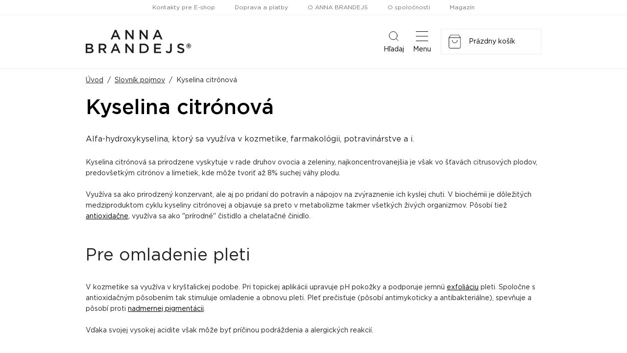

--- FILE ---
content_type: text/html
request_url: https://www.annabrandejs.sk/slovnik-pojmov/kyselina-citronova-a2540
body_size: 76704
content:
<!DOCTYPE html>
<html lang="sk">
  <head>
    <script>
        window.dataLayer = window.dataLayer || [];
        function gtag(){dataLayer.push(arguments);}

        gtag('consent', 'default', {
          ad_storage: 'denied',
          analytics_storage: 'denied',
          functionality_storage: 'denied',
          personalization_storage: 'denied',
          security_storage: 'denied',
          ad_user_data: 'denied',
          ad_personalization: 'denied',
        });
      </script>
    
    <meta charset="utf-8">
    <meta name="viewport" content="width=device-width">
        
    <title data-react-helmet="true">Kyselina citrónová</title>
    

    <link rel="preconnect" href="https://fonts.googleapis.com" />
    <link rel="preconnect" href="https://fonts.gstatic.com" crossOrigin="" />
    <link rel="preload" href="https://fonts.googleapis.com/css2?family=Roboto:ital,wght@0,400;0,700;1,400;1,700&display=swap" as="style" onLoad="this.onload=null;this.rel='stylesheet'" />
    <noscript><link rel="stylesheet" href="https://fonts.googleapis.com/css2?family=Roboto:ital,wght@0,400;0,700;1,400;1,700&display=swap" /></noscript>
    <style>body { opacity: 0 }</style><link rel="preload" href="/client/css/main.ede19e9fd4c75430840d.css" as="style" onload="this.onload=null;this.rel='stylesheet'"><noscript><link rel="stylesheet" href="/client/css/main.ede19e9fd4c75430840d.css"></noscript><link rel="preload" href="/client/css/490.d8a5aaf0cd3e83ba82d1.css" as="style" onload="this.onload=null;this.rel='stylesheet'"><noscript><link rel="stylesheet" href="/client/css/490.d8a5aaf0cd3e83ba82d1.css"></noscript>

    <meta data-react-helmet="true" property="og:image" content="https://www.annabrandejs.sk/client/images/1be6c1a40978db4f1d8b.png"/>
    
    <link rel="shortcut icon" href="/client/favicon/favicon.ico">
  </head>
  <body>
    
    <noscript>
      <div class="no-script">POZOR! Tato stránka pro správné fungování vyžaduje zapnutý javascript v prohlížeči.</div>
    </noscript>
    <div id="app-root"><div class="webheader"><div class="webheader-mobile-menu" tabindex="0" role="button" aria-pressed="false"><nav class="webheader-mobile-menu__box"><div class="webheader-mobile-menu__head"><div class="webheader-mobile-menu__head-title">Menu</div><button type="button" class="webheader-mobile-menu__btn-close"><img src="/client/images/5996903d6f8fc543b95c.svg" alt=""/></button></div><div class="webheader-mobile-menu__main"><div class="webheader-mobile-menu__featured"><a class="webheader-mobile-menu__item webheader-mobile-menu__item--featured webheader-mobile-menu__item--30" style="background-image:url(/data/ikony/kategorie/novinky.svg?v=3)" href="/eshop/novinky/"><div class="webheader-mobile-menu__item-icon"></div>Novinky</a><a class="webheader-mobile-menu__item webheader-mobile-menu__item--featured webheader-mobile-menu__item--29" style="background-image:url(/data/ikony/kategorie/akcni-nabidka.svg)" href="/eshop/akcna-ponuka/"><div class="webheader-mobile-menu__item-icon"><svg xmlns="http://www.w3.org/2000/svg" width="22.982" height="21.43" viewBox="0 0 22.982 21.43" class="icon"><g transform="translate(-1.509 -1.516)" fill="none"><path d="M12.082,2.119a1,1,0,0,1,1.835,0L16.4,7.854a1,1,0,0,0,.836.6l6.333.516a1,1,0,0,1,.561,1.763l-4.767,3.993a1,1,0,0,0-.33,1l1.445,5.981A1,1,0,0,1,19,22.805l-5.5-3.23a1,1,0,0,0-1.013,0L7,22.805a1,1,0,0,1-1.479-1.1l1.445-5.981a1,1,0,0,0-.33-1L1.868,10.732a1,1,0,0,1,.561-1.763l6.333-.516a1,1,0,0,0,.836-.6Z" stroke="none"></path><path d="M 12.99999809265137 2.516119003295898 L 13 2.51611328125 L 10.51605987548828 8.251153945922852 C 10.2219295501709 8.930293083190918 9.580959320068359 9.389543533325195 8.843290328979492 9.449663162231445 L 2.510459899902344 9.965863227844238 C 2.510454177856445 9.965863227844238 2.510452270507812 9.965868949890137 2.51045036315918 9.965872764587402 L 7.277019500732422 13.95929336547852 C 7.86366081237793 14.45077323913574 8.116420745849609 15.21821308135986 7.936660766601562 15.96214294433594 L 6.491359710693359 21.94318389892578 C 6.491361618041992 21.94318389892578 6.491365432739258 21.94318771362305 6.491359710693359 21.94319343566895 L 11.98649024963379 18.71320343017578 C 12.2934398651123 18.53276252746582 12.64391040802002 18.4373836517334 13 18.4373836517334 C 13.35606956481934 18.4373836517334 13.70652961730957 18.53275299072266 14.0134801864624 18.71318435668945 L 19.50860214233398 21.94317817687988 C 19.50861167907715 21.94317054748535 19.50862121582031 21.94316291809082 19.50864028930664 21.94319343566895 L 18.06332969665527 15.96212291717529 C 17.88357925415039 15.21821308135986 18.1363410949707 14.45077323913574 18.72298049926758 13.95930290222168 L 23.48954010009766 9.965872764587402 C 23.48954200744629 9.96587085723877 23.48954200744629 9.965868949890137 23.48954200744629 9.965863227844238 C 23.48954010009766 9.965863227844238 23.48954010009766 9.965863227844238 23.48954010009766 9.965863227844238 L 17.15670967102051 9.449663162231445 C 16.41905975341797 9.389543533325195 15.77808952331543 8.930303573608398 15.48392963409424 8.251163482666016 L 13 2.516122817993164 C 12.99999904632568 2.516120910644531 12.99999904632568 2.516119003295898 12.99999809265137 2.516119003295898 M 13 1.516107559204102 C 13.37182235717773 1.516107559204102 13.74364471435547 1.716962814331055 13.91763019561768 2.118673324584961 L 16.40155982971191 7.853723526000977 C 16.54833030700684 8.192583084106445 16.8698902130127 8.4229736328125 17.23794937133789 8.452972412109375 L 23.57077980041504 8.969173431396484 C 24.46196937561035 9.041812896728516 24.81712913513184 10.15818309783936 24.13175010681152 10.73240280151367 L 19.36518096923828 14.72583293914795 C 19.07390022277832 14.96986293792725 18.94610977172852 15.3578929901123 19.03536033630371 15.72725296020508 L 20.48065948486328 21.70830345153809 C 20.68800926208496 22.56638336181641 19.76294898986816 23.25262260437012 19.00189971923828 22.80529403686523 L 13.50673961639404 19.57528305053711 C 13.19393062591553 19.39141464233398 12.80606937408447 19.39141464233398 12.49326038360596 19.57528305053711 L 6.998100280761719 22.80529403686523 C 6.237052917480469 23.25262069702148 5.311990737915039 22.56638336181641 5.519340515136719 21.70830345153809 L 6.964639663696289 15.72725296020508 C 7.053890228271484 15.3578929901123 6.92609977722168 14.96986293792725 6.634820938110352 14.72583293914795 L 1.868249893188477 10.73240280151367 C 1.182859420776367 10.15818309783936 1.538030624389648 9.041823387145996 2.429210662841797 8.969173431396484 L 8.762050628662109 8.452972412109375 C 9.130100250244141 8.4229736328125 9.451669692993164 8.192583084106445 9.598430633544922 7.853723526000977 L 12.08236980438232 2.118673324584961 C 12.25635528564453 1.716962814331055 12.62817764282227 1.516107559204102 13 1.516107559204102 Z" stroke="none" fill="#000" class="border"></path></g></svg></div>Akčná ponuka</a><a class="webheader-mobile-menu__item webheader-mobile-menu__item--featured webheader-mobile-menu__item--26" style="background-image:url(/data/ikony/kategorie/darkove-poukazy.svg)" href="/eshop/darcekove-poukazy/"><div class="webheader-mobile-menu__item-icon"><svg xmlns="http://www.w3.org/2000/svg" width="28.73" height="22.694" viewBox="0 0 28.73 22.694" class="icon"><g transform="translate(4.853) rotate(18)"><g><path class="border" d="M25.106,15.7H0V0H25.106ZM1.049,14.655H24.057V1.049H1.049Z"></path><path class="border" d="M26.9,7.844c-.218-1.065-1.937-1.961-2.97-2.421-.339-.952-1.235-3.1-2.421-3.381a1.211,1.211,0,0,0-1.186.363,1.372,1.372,0,0,0-.4,1.21A4.089,4.089,0,0,0,21.82,5.867a5.689,5.689,0,0,1-3.171-.387l-.089-.048-.42.807h.089a6.456,6.456,0,0,0,2.687.589,5.447,5.447,0,0,0,1.4-.178,7.263,7.263,0,0,0-.258,5.116v.1l.888-.315v-.089a6.529,6.529,0,0,1,.129-4.124c.541.88,1.34,1.929,2.211,2.058a1.364,1.364,0,0,0,1.2-.379,1.235,1.235,0,0,0,.412-1.17Zm-1.065.484h0a.428.428,0,0,1-.387.137C24.9,8.36,24.128,7.36,23.6,6.391h0c1.114.5,2.243,1.2,2.34,1.695.065-.008.089.081-.081.242ZM22.95,5.463c-.985-.581-2-1.412-2.082-1.993a.4.4,0,0,1,.153-.379c.113-.113.194-.153.3-.129.5.121,1.186,1.364,1.614,2.494h0Z" transform="translate(-3.501 -0.387)"></path><rect class="border" width="8.958" height="1.089" transform="translate(2.744 11.427)"></rect><rect class="border" width="5.576" height="1.049" transform="translate(2.744 9.41)"></rect></g></g></svg></div>Darčekové poukazy</a><a class="webheader-mobile-menu__item webheader-mobile-menu__item--featured" href="/eshop"><div class="webheader-mobile-menu__item-icon"><svg xmlns="http://www.w3.org/2000/svg" width="22" height="22" viewBox="0 0 22 22" class="icon"><g id="Group_189" data-name="Group 189" transform="translate(-783.512 -159.512)"><g id="Ellipse_86" data-name="Ellipse 86" transform="translate(783.512 159.512)" fill="none" stroke="#000" stroke-width="1" class="border-stroke"><circle cx="6.5" cy="6.5" r="6.5" stroke="none"></circle><circle cx="6.5" cy="6.5" r="6" fill="none"></circle></g><g id="Ellipse_89" data-name="Ellipse 89" transform="translate(783.512 168.512)" fill="none" stroke="#000" stroke-width="1" class="border-stroke"><circle cx="6.5" cy="6.5" r="6.5" stroke="none"></circle><circle cx="6.5" cy="6.5" r="6" fill="none"></circle></g><g id="Ellipse_87" data-name="Ellipse 87" transform="translate(792.512 159.512)" fill="none" stroke="#000" stroke-width="1" class="border-stroke"><circle cx="6.5" cy="6.5" r="6.5" stroke="none"></circle><circle cx="6.5" cy="6.5" r="6" fill="none"></circle></g><g id="Ellipse_88" data-name="Ellipse 88" transform="translate(792.512 168.512)" fill="none" stroke="#000" stroke-width="1" class="border-stroke"><circle cx="6.5" cy="6.5" r="6.5" stroke="none"></circle><circle cx="6.5" cy="6.5" r="6" fill="none"></circle></g></g></svg></div>Značky</a><a class="webheader-mobile-menu__item webheader-mobile-menu__item--featured" href="/prihlasenie"><div class="webheader-mobile-menu__item-icon"><svg xmlns="http://www.w3.org/2000/svg" width="17.063" height="19.5" viewBox="0 0 17.063 19.5" class="icon"><path d="M8.531,9.75A4.875,4.875,0,1,0,3.656,4.875,4.875,4.875,0,0,0,8.531,9.75Zm3.413,1.219h-.636a6.63,6.63,0,0,1-5.553,0H5.119A5.12,5.12,0,0,0,0,16.087v1.584A1.829,1.829,0,0,0,1.828,19.5H15.234a1.829,1.829,0,0,0,1.828-1.828V16.087A5.12,5.12,0,0,0,11.944,10.969Z" fill="#000"></path></svg></div>Profil</a></div><div class="webheader-mobile-menu__normal"><a class="webheader-mobile-menu__item" href="/eshop/vrasky/"><span class="webheader-mobile-menu__item-icon" style="background-image:url(/data/ikony/kategorie/vrasky.svg)"></span>Vrásky</a><a class="webheader-mobile-menu__item" href="/eshop/akne/"><span class="webheader-mobile-menu__item-icon" style="background-image:url(/data/ikony/kategorie/akne.svg)"></span>Problematická pleť</a><a class="webheader-mobile-menu__item" href="/eshop/cistenie-pleti/"><span class="webheader-mobile-menu__item-icon" style="background-image:url(/data/ikony/kategorie/cisteni-pleti.png)"></span>Čistenie pleti</a><a class="webheader-mobile-menu__item" href="/eshop/imunita/"><span class="webheader-mobile-menu__item-icon" style="background-image:url(/data/ikony/kategorie/imunita.svg)"></span>Imunita</a><a class="webheader-mobile-menu__item" href="/eshop/vyzivove-doplnky/"><span class="webheader-mobile-menu__item-icon" style="background-image:url(/data/ikony/kategorie/doplnky-stravy.svg)"></span>Výživové doplnky</a><a class="webheader-mobile-menu__item" href="/eshop/ocne-okolie/"><span class="webheader-mobile-menu__item-icon" style="background-image:url(/data/ikony/kategorie/ocni-okoli.svg)"></span>Očné okolie</a><a class="webheader-mobile-menu__item" href="/eshop/slnko-a-opalovanie/"><span class="webheader-mobile-menu__item-icon" style="background-image:url(/data/ikony/kategorie/slunce-a-opalovani.svg)"></span>Slnko a opaľovanie</a><a class="webheader-mobile-menu__item" href="/eshop/jazvy-a-strie/"><span class="webheader-mobile-menu__item-icon" style="background-image:url(/data/ikony/kategorie/jizvy-a-strie.svg)"></span>Jazvy a strie</a><a class="webheader-mobile-menu__item" href="/eshop/pletove-masky/"><span class="webheader-mobile-menu__item-icon" style="background-image:url(/data/ikony/kategorie/pletove-masky.svg)"></span>Pleťové masky</a><a class="webheader-mobile-menu__item" href="/eshop/citliva-pokozka/"><span class="webheader-mobile-menu__item-icon" style="background-image:url(/data/ikony/kategorie/citliva-pokozka.svg)"></span>Citlivá pokožka</a><a class="webheader-mobile-menu__item" href="/eshop/sucha-pokozka/"><span class="webheader-mobile-menu__item-icon" style="background-image:url(/data/ikony/kategorie/sucha-pokozka.svg)"></span>Suchá pokožka</a><a class="webheader-mobile-menu__item" href="/eshop/nadmerna-pigmentacia/"><span class="webheader-mobile-menu__item-icon" style="background-image:url(/data/ikony/kategorie/nadmerna-pigmentace.svg)"></span>Nadmerná pigmentácia</a><a class="webheader-mobile-menu__item" href="/eshop/starostlivost-o-pery/"><span class="webheader-mobile-menu__item-icon" style="background-image:url(/data/ikony/kategorie/pece-o-rty.svg)"></span>Starostlivosť o pery</a><a class="webheader-mobile-menu__item" href="/eshop/pre-krasne-riasy-a-obocie/"><span class="webheader-mobile-menu__item-icon" style="background-image:url(/data/ikony/kategorie/pro-krasne-rasy-a-oboci.svg)"></span>Pre krásne riasy a obočie</a><a class="webheader-mobile-menu__item" href="/eshop/padanie-vlasov-a-starostlivost/"><span class="webheader-mobile-menu__item-icon" style="background-image:url(/data/ikony/kategorie/padani-vlasu-a-alopecie.svg)"></span>Starostlivosť o vlasy padanie vlasov </a><a class="webheader-mobile-menu__item" href="/eshop/starostlivost-o-telo/"><span class="webheader-mobile-menu__item-icon" style="background-image:url(/data/ikony/kategorie/pece-o-telo.svg)"></span>Starostlivosť o telo</a><a class="webheader-mobile-menu__item" href="/eshop/rozsirene-pory/"><span class="webheader-mobile-menu__item-icon" style="background-image:url(/data/ikony/kategorie/rozsirene-pory.svg)"></span>Rozšířené póry</a><a class="webheader-mobile-menu__item" href="/eshop/cestovne-balenie/"><span class="webheader-mobile-menu__item-icon" style="background-image:url(/data/ikony/kategorie/cestovni_baleni_menu_ico.svg)"></span>Cestovné balenie</a></div><div class="webheader-mobile-menu__pages"><ul><li><a href="/kontakty">Kontakty pre E-shop</a></li><li><a href="/doprava-a-postovne">Doprava a platby</a></li><li><a href="/o-anna-brandejs">O ANNA BRANDEJS</a></li><li><a href="https://firma.medaprex.sk" target="_blank" rel="noreferrer">O spoločnosti</a></li><li><a href="/magazin-krasy">Magazín</a></li></ul></div></div></nav></div><nav class="webheader__top-menu"><ul><li><a href="/kontakty">Kontakty pre E-shop</a></li><li><a href="/doprava-a-postovne">Doprava a platby</a></li><li><a href="/o-anna-brandejs">O ANNA BRANDEJS</a></li><li><a href="https://firma.medaprex.sk" target="_blank" rel="noreferrer">O spoločnosti</a></li><li><a href="/magazin-krasy">Magazín</a></li></ul></nav><div class="webheader__main container"><a class="webheader-logo" href="/"><img src="/client/images/dc7a7ef4c1f9bb531054.svg" alt="Logo ANNA BRANDEJS" class="webheader-logo__main"/></a><div class="webheader__middle"><form class="header-search" method="GET" action="/vyhladavanie"><div class="header-search__container"><div class="header-search__box"><input type="text" name="q" class="header-search__input" placeholder="Vyhľadať názov, značku, problém ..." value="" required=""/><button type="submit" class="header-search__btn"></button></div></div><input type="hidden" name="t" value="products"/></form></div><div class="webheader-mobile-links"><button type="button" class="webheader-mobile-link"><span class="webheader-mobile-link__icon"><img src="/client/images/4ba59b674993fc844c00.svg" alt="Ikona vyhledávání"/></span>Hľadaj</button><button type="button" class="webheader-mobile-link webheader-mobile-links__menu"><span class="webheader-mobile-link__icon"><img src="/client/images/b0049834a294644fcac1.svg" alt="Ikona menu"/></span>Menu</button></div><div class="cart"><a class="cart-box" href="/nakupny-kosik"><div class="webheader-mobile-link cart__mobile"><span class="cart__mobile-icon"><img src="/client/images/25129c727720531fe244.svg" alt="ikona nakupního košíku"/><span class="cart__mobile-count">0</span></span>Košík</div><div class="cart__main"><img src="/client/images/25129c727720531fe244.svg" alt="ikona nakupního košíku" class="cart__icon"/></div></a></div></div><div class="header-main-menu header-main-menu--non-hp"><div class="container"><nav class="header-main-menu__box"><div class="header-main-menu__left"><div class="header-main-menu__with-submenu"><a class="header-main-menu__item header-main-menu__item--with-icon header-main-menu__item--categories" href="/eshop"><svg xmlns="http://www.w3.org/2000/svg" width="22" height="22" viewBox="0 0 22 22" class="icon"><g id="Group_189" data-name="Group 189" transform="translate(-783.512 -159.512)"><g id="Ellipse_86" data-name="Ellipse 86" transform="translate(783.512 159.512)" fill="none" stroke="#000" stroke-width="1" class="border-stroke"><circle cx="6.5" cy="6.5" r="6.5" stroke="none"></circle><circle cx="6.5" cy="6.5" r="6" fill="none"></circle></g><g id="Ellipse_89" data-name="Ellipse 89" transform="translate(783.512 168.512)" fill="none" stroke="#000" stroke-width="1" class="border-stroke"><circle cx="6.5" cy="6.5" r="6.5" stroke="none"></circle><circle cx="6.5" cy="6.5" r="6" fill="none"></circle></g><g id="Ellipse_87" data-name="Ellipse 87" transform="translate(792.512 159.512)" fill="none" stroke="#000" stroke-width="1" class="border-stroke"><circle cx="6.5" cy="6.5" r="6.5" stroke="none"></circle><circle cx="6.5" cy="6.5" r="6" fill="none"></circle></g><g id="Ellipse_88" data-name="Ellipse 88" transform="translate(792.512 168.512)" fill="none" stroke="#000" stroke-width="1" class="border-stroke"><circle cx="6.5" cy="6.5" r="6.5" stroke="none"></circle><circle cx="6.5" cy="6.5" r="6" fill="none"></circle></g></g></svg>Značky</a><div class="header-main-menu__submenu"><div class="header-main-menu__submenu-box2"><div class="submenu-brands"><a class="submenu-brands__item" href="/eshop/anna-brandejs/"><span class="img"><img src="/client/images/dc7a7ef4c1f9bb531054.svg" alt="ANNA BRANDEJS" height="25"/></span><span class="text">Všetko od ANNA BRANDEJS</span></a><a class="submenu-brands__item" style="height:53px" href="/eshop/mad/"><span class="img" style="padding-top:5px;padding-bottom:5px"><img src="/client/images/f66dda3fb3ea2e353671.png" alt="M.A.D Skincare"/></span><span class="text">Všetko od M.A.D Skincare</span></a><a class="submenu-brands__item" href="/eshop/monoderma/"><span class="img"><img src="/client/images/aec6f6b1b0355f4c3c17.svg" alt="MonoDerma" height="30"/></span><span class="text">Všetko od Monoderma</span></a><a class="submenu-brands__item" href="/eshop/dermaheal/"><span class="img"><img src="/client/images/2bfcab921b11c2804c19.png" alt="Dermaheal"/></span><span class="text">Všetko od Dermaheal</span></a><a class="submenu-brands__item" style="height:53px" href="/eshop/pelo-baum/"><span class="img"><img src="/client/images/5d33136061c6d7343915.svg" alt="Pelo Baum"/></span><span class="text">Všetko od Pelo Baum</span></a><a class="submenu-brands__item" style="height:53px" href="/eshop/new-gel/"><span class="img"><img src="/client/images/aeb35270af554613b27a.png" alt="New Gel+" style="margin-bottom:-7px"/></span><span class="text">Všetko od New Gel+</span></a><a class="submenu-brands__item submenu-brands__item--all" href="/eshop"><span class="img"><span class="arrow"></span></span><span class="text">Všetky značky</span></a></div></div></div></div><div class="header-main-menu__with-submenu"><a class="header-main-menu__item header-main-menu__item--with-icon header-main-menu__item--categories" href="/eshop"><svg xmlns="http://www.w3.org/2000/svg" width="21" height="21" viewBox="0 0 21 21" class="icon"><g id="icon-categories-white" transform="translate(-353 -159)"><g id="Rectangle_146" data-name="Rectangle 146" transform="translate(353 159)" fill="none" stroke="#fff" stroke-width="1" class="border-stroke"><rect width="9" height="9" stroke="none"></rect><rect x="0.5" y="0.5" width="8" height="8" fill="none"></rect></g><g id="Rectangle_149" data-name="Rectangle 149" transform="translate(353 171)" fill="none" stroke="#fff" stroke-width="1" class="border-stroke"><rect width="9" height="9" stroke="none"></rect><rect x="0.5" y="0.5" width="8" height="8" fill="none"></rect></g><g id="Rectangle_147" data-name="Rectangle 147" transform="translate(365 159)" fill="none" stroke="#fff" stroke-width="1" class="border-stroke"><rect width="9" height="9" stroke="none"></rect><rect x="0.5" y="0.5" width="8" height="8" fill="none"></rect></g><g id="Rectangle_148" data-name="Rectangle 148" transform="translate(365 171)" fill="none" stroke="#fff" stroke-width="1" class="border-stroke"><rect width="9" height="9" stroke="none"></rect><rect x="0.5" y="0.5" width="8" height="8" fill="none"></rect></g></g></svg>kategórie</a><div class="header-main-menu__submenu"><div class="header-main-menu__submenu-box"><a class="header-main-menu__submenu-item" href="/eshop/vrasky/"><span class="header-main-menu__submenu-item-icon" style="background-image:url(/data/ikony/kategorie/vrasky.svg)"></span>Vrásky</a><a class="header-main-menu__submenu-item" href="/eshop/akne/"><span class="header-main-menu__submenu-item-icon" style="background-image:url(/data/ikony/kategorie/akne.svg)"></span>Problematická pleť</a><a class="header-main-menu__submenu-item" href="/eshop/cistenie-pleti/"><span class="header-main-menu__submenu-item-icon" style="background-image:url(/data/ikony/kategorie/cisteni-pleti.png)"></span>Čistenie pleti</a><a class="header-main-menu__submenu-item" href="/eshop/imunita/"><span class="header-main-menu__submenu-item-icon" style="background-image:url(/data/ikony/kategorie/imunita.svg)"></span>Imunita</a><a class="header-main-menu__submenu-item" href="/eshop/vyzivove-doplnky/"><span class="header-main-menu__submenu-item-icon" style="background-image:url(/data/ikony/kategorie/doplnky-stravy.svg)"></span>Výživové doplnky</a><a class="header-main-menu__submenu-item" href="/eshop/ocne-okolie/"><span class="header-main-menu__submenu-item-icon" style="background-image:url(/data/ikony/kategorie/ocni-okoli.svg)"></span>Očné okolie</a><a class="header-main-menu__submenu-item" href="/eshop/slnko-a-opalovanie/"><span class="header-main-menu__submenu-item-icon" style="background-image:url(/data/ikony/kategorie/slunce-a-opalovani.svg)"></span>Slnko a opaľovanie</a><a class="header-main-menu__submenu-item" href="/eshop/jazvy-a-strie/"><span class="header-main-menu__submenu-item-icon" style="background-image:url(/data/ikony/kategorie/jizvy-a-strie.svg)"></span>Jazvy a strie</a><a class="header-main-menu__submenu-item" href="/eshop/pletove-masky/"><span class="header-main-menu__submenu-item-icon" style="background-image:url(/data/ikony/kategorie/pletove-masky.svg)"></span>Pleťové masky</a><a class="header-main-menu__submenu-item" href="/eshop/citliva-pokozka/"><span class="header-main-menu__submenu-item-icon" style="background-image:url(/data/ikony/kategorie/citliva-pokozka.svg)"></span>Citlivá pokožka</a><a class="header-main-menu__submenu-item" href="/eshop/sucha-pokozka/"><span class="header-main-menu__submenu-item-icon" style="background-image:url(/data/ikony/kategorie/sucha-pokozka.svg)"></span>Suchá pokožka</a><a class="header-main-menu__submenu-item" href="/eshop/nadmerna-pigmentacia/"><span class="header-main-menu__submenu-item-icon" style="background-image:url(/data/ikony/kategorie/nadmerna-pigmentace.svg)"></span>Nadmerná pigmentácia</a><a class="header-main-menu__submenu-item" href="/eshop/starostlivost-o-pery/"><span class="header-main-menu__submenu-item-icon" style="background-image:url(/data/ikony/kategorie/pece-o-rty.svg)"></span>Starostlivosť o pery</a><a class="header-main-menu__submenu-item" href="/eshop/pre-krasne-riasy-a-obocie/"><span class="header-main-menu__submenu-item-icon" style="background-image:url(/data/ikony/kategorie/pro-krasne-rasy-a-oboci.svg)"></span>Pre krásne riasy a obočie</a><a class="header-main-menu__submenu-item" href="/eshop/padanie-vlasov-a-starostlivost/"><span class="header-main-menu__submenu-item-icon" style="background-image:url(/data/ikony/kategorie/padani-vlasu-a-alopecie.svg)"></span>Starostlivosť o vlasy padanie vlasov </a><a class="header-main-menu__submenu-item" href="/eshop/starostlivost-o-telo/"><span class="header-main-menu__submenu-item-icon" style="background-image:url(/data/ikony/kategorie/pece-o-telo.svg)"></span>Starostlivosť o telo</a><a class="header-main-menu__submenu-item" href="/eshop/rozsirene-pory/"><span class="header-main-menu__submenu-item-icon" style="background-image:url(/data/ikony/kategorie/rozsirene-pory.svg)"></span>Rozšířené póry</a><a class="header-main-menu__submenu-item" href="/eshop/cestovne-balenie/"><span class="header-main-menu__submenu-item-icon" style="background-image:url(/data/ikony/kategorie/cestovni_baleni_menu_ico.svg)"></span>Cestovné balenie</a></div></div></div><a class="header-main-menu__item header-main-menu__item--with-icon header-main-menu__item--30" href="/eshop/novinky/">Novinky</a><a class="header-main-menu__item header-main-menu__item--with-icon header-main-menu__item--29" href="/eshop/akcna-ponuka/"><svg xmlns="http://www.w3.org/2000/svg" width="22.982" height="21.43" viewBox="0 0 22.982 21.43" class="icon"><g transform="translate(-1.509 -1.516)" fill="none"><path d="M12.082,2.119a1,1,0,0,1,1.835,0L16.4,7.854a1,1,0,0,0,.836.6l6.333.516a1,1,0,0,1,.561,1.763l-4.767,3.993a1,1,0,0,0-.33,1l1.445,5.981A1,1,0,0,1,19,22.805l-5.5-3.23a1,1,0,0,0-1.013,0L7,22.805a1,1,0,0,1-1.479-1.1l1.445-5.981a1,1,0,0,0-.33-1L1.868,10.732a1,1,0,0,1,.561-1.763l6.333-.516a1,1,0,0,0,.836-.6Z" stroke="none"></path><path d="M 12.99999809265137 2.516119003295898 L 13 2.51611328125 L 10.51605987548828 8.251153945922852 C 10.2219295501709 8.930293083190918 9.580959320068359 9.389543533325195 8.843290328979492 9.449663162231445 L 2.510459899902344 9.965863227844238 C 2.510454177856445 9.965863227844238 2.510452270507812 9.965868949890137 2.51045036315918 9.965872764587402 L 7.277019500732422 13.95929336547852 C 7.86366081237793 14.45077323913574 8.116420745849609 15.21821308135986 7.936660766601562 15.96214294433594 L 6.491359710693359 21.94318389892578 C 6.491361618041992 21.94318389892578 6.491365432739258 21.94318771362305 6.491359710693359 21.94319343566895 L 11.98649024963379 18.71320343017578 C 12.2934398651123 18.53276252746582 12.64391040802002 18.4373836517334 13 18.4373836517334 C 13.35606956481934 18.4373836517334 13.70652961730957 18.53275299072266 14.0134801864624 18.71318435668945 L 19.50860214233398 21.94317817687988 C 19.50861167907715 21.94317054748535 19.50862121582031 21.94316291809082 19.50864028930664 21.94319343566895 L 18.06332969665527 15.96212291717529 C 17.88357925415039 15.21821308135986 18.1363410949707 14.45077323913574 18.72298049926758 13.95930290222168 L 23.48954010009766 9.965872764587402 C 23.48954200744629 9.96587085723877 23.48954200744629 9.965868949890137 23.48954200744629 9.965863227844238 C 23.48954010009766 9.965863227844238 23.48954010009766 9.965863227844238 23.48954010009766 9.965863227844238 L 17.15670967102051 9.449663162231445 C 16.41905975341797 9.389543533325195 15.77808952331543 8.930303573608398 15.48392963409424 8.251163482666016 L 13 2.516122817993164 C 12.99999904632568 2.516120910644531 12.99999904632568 2.516119003295898 12.99999809265137 2.516119003295898 M 13 1.516107559204102 C 13.37182235717773 1.516107559204102 13.74364471435547 1.716962814331055 13.91763019561768 2.118673324584961 L 16.40155982971191 7.853723526000977 C 16.54833030700684 8.192583084106445 16.8698902130127 8.4229736328125 17.23794937133789 8.452972412109375 L 23.57077980041504 8.969173431396484 C 24.46196937561035 9.041812896728516 24.81712913513184 10.15818309783936 24.13175010681152 10.73240280151367 L 19.36518096923828 14.72583293914795 C 19.07390022277832 14.96986293792725 18.94610977172852 15.3578929901123 19.03536033630371 15.72725296020508 L 20.48065948486328 21.70830345153809 C 20.68800926208496 22.56638336181641 19.76294898986816 23.25262260437012 19.00189971923828 22.80529403686523 L 13.50673961639404 19.57528305053711 C 13.19393062591553 19.39141464233398 12.80606937408447 19.39141464233398 12.49326038360596 19.57528305053711 L 6.998100280761719 22.80529403686523 C 6.237052917480469 23.25262069702148 5.311990737915039 22.56638336181641 5.519340515136719 21.70830345153809 L 6.964639663696289 15.72725296020508 C 7.053890228271484 15.3578929901123 6.92609977722168 14.96986293792725 6.634820938110352 14.72583293914795 L 1.868249893188477 10.73240280151367 C 1.182859420776367 10.15818309783936 1.538030624389648 9.041823387145996 2.429210662841797 8.969173431396484 L 8.762050628662109 8.452972412109375 C 9.130100250244141 8.4229736328125 9.451669692993164 8.192583084106445 9.598430633544922 7.853723526000977 L 12.08236980438232 2.118673324584961 C 12.25635528564453 1.716962814331055 12.62817764282227 1.516107559204102 13 1.516107559204102 Z" stroke="none" fill="#000" class="border"></path></g></svg>Akčná ponuka</a><a class="header-main-menu__item header-main-menu__item--with-icon header-main-menu__item--26" href="/eshop/darcekove-poukazy/"><svg xmlns="http://www.w3.org/2000/svg" width="28.73" height="22.694" viewBox="0 0 28.73 22.694" class="icon"><g transform="translate(4.853) rotate(18)"><g><path class="border" d="M25.106,15.7H0V0H25.106ZM1.049,14.655H24.057V1.049H1.049Z"></path><path class="border" d="M26.9,7.844c-.218-1.065-1.937-1.961-2.97-2.421-.339-.952-1.235-3.1-2.421-3.381a1.211,1.211,0,0,0-1.186.363,1.372,1.372,0,0,0-.4,1.21A4.089,4.089,0,0,0,21.82,5.867a5.689,5.689,0,0,1-3.171-.387l-.089-.048-.42.807h.089a6.456,6.456,0,0,0,2.687.589,5.447,5.447,0,0,0,1.4-.178,7.263,7.263,0,0,0-.258,5.116v.1l.888-.315v-.089a6.529,6.529,0,0,1,.129-4.124c.541.88,1.34,1.929,2.211,2.058a1.364,1.364,0,0,0,1.2-.379,1.235,1.235,0,0,0,.412-1.17Zm-1.065.484h0a.428.428,0,0,1-.387.137C24.9,8.36,24.128,7.36,23.6,6.391h0c1.114.5,2.243,1.2,2.34,1.695.065-.008.089.081-.081.242ZM22.95,5.463c-.985-.581-2-1.412-2.082-1.993a.4.4,0,0,1,.153-.379c.113-.113.194-.153.3-.129.5.121,1.186,1.364,1.614,2.494h0Z" transform="translate(-3.501 -0.387)"></path><rect class="border" width="8.958" height="1.089" transform="translate(2.744 11.427)"></rect><rect class="border" width="5.576" height="1.049" transform="translate(2.744 9.41)"></rect></g></g></svg>Darčekové poukazy</a></div></nav></div></div></div><div class="layout glossary-article"><div class="container"><div><div class="breadcrumb"><a href="/">Úvod</a><span class="sep">/</span><a href="/slovnik-pojmov">Slovník pojmov</a><span class="sep">/</span><span>Kyselina citrónová</span></div><div class="breadcrumb-mobile"><a href="/slovnik-pojmov">Slovník pojmov</a></div></div><h1 class="page-title">Kyselina citrónová</h1><div class="glossary-article__content-container"><p class="glossary-article__perex">Alfa-hydroxykyselina, ktorý sa využíva v kozmetike, farmakológii, potravinárstve a i.</p><div class="default-content"><p>
	Kyselina citrónová sa prirodzene vyskytuje v rade druhov ovocia a zeleniny, najkoncentrovanejšia je však vo šťavách citrusových plodov, predovšetkým citrónov a limetiek, kde môže tvoriť až 8% suchej váhy plodu.</p>
<p>
	Využíva sa ako prirodzený konzervant, ale aj po pridaní do potravín a nápojov na zvýraznenie ich kyslej chuti. V biochémii je dôležitých medziproduktom cyklu kyseliny citrónovej a objavuje sa preto v metabolizme takmer všetkých živých organizmov. Pôsobí tiež <a href="/slovnik-pojmov/antioxidanty-a1905">antioxidačne</a>, využíva sa ako "prírodné" čistidlo a chelatačné činidlo.</p>
<h2>
	Pre omladenie pleti</h2>
<p>
	V kozmetike sa využíva v kryštalickej podobe. Pri topickej aplikácii upravuje pH pokožky a podporuje jemnú <a href="/slovnik-pojmov/exfoliacia-a2057">exfoliáciu</a> pleti. Spoločne s antioxidačným pôsobením tak stimuluje omladenie a obnovu pleti. Pleť prečisťuje (pôsobí antimykoticky a antibakteriálne), spevňuje a pôsobí proti <a href="/slovnik-pojmov/hyperpigmentacia-a2071">nadmernej pigmentácii</a>.</p>
<p>
	Vďaka svojej vysokej acidite však môže byť príčinou podráždenia a alergických reakcií.</p></div></div></div><div class="pre-footer"><div class="footer-banners container"><div class="footer-banners__items"></div></div><div class="main-layout-bottom container"><div class="main-layout-bottom__left"><div class="benefits-box"><div class="section-title benefits-box__title">Prečo nakúpiť u nás?</div><ul class="benefits-box__items"><li class="benefits-box__item"><span class="img"><img src="/client/images/e9396044b2b09ccd4615.svg" alt="Doprava zdarma nad 75 €" loading="lazy"/></span>Doprava zdarma nad 75 €</li><li class="benefits-box__item"><span class="img"><img src="/client/images/cd0749547a4164bc2571.svg" alt="100 % tovar na sklade" loading="lazy"/></span>100 % tovar na sklade</li><li class="benefits-box__item"><span class="img"><img src="/client/images/367db3c52428779e645f.svg" alt="Sme výhradný distribútor" loading="lazy"/></span>Sme výhradný distribútor</li><li class="benefits-box__item"><span class="img img-years"><img src="/client/images/3d2f1c51618cc9545458.svg" alt="Už 24 rokov na trhu" loading="lazy"/><span class="img-years__value">24</span></span>Už 24 rokov na trhu</li><li class="benefits-box__item"><span class="img"><img src="/client/images/86f05c2dfbd0c02406ac.svg" alt="Vzorky zadarmo k nákupom nad 38€" loading="lazy"/></span>Vzorky zadarmo k nákupom nad 38€</li><li class="benefits-box__item"><span class="img"><img src="/client/images/32251123f6c29c6f6fc8.svg" alt="Online poradňa s reakciou do pár minút" loading="lazy"/></span>Online poradňa s reakciou do pár minút</li><li class="benefits-box__item"><span class="img"><img src="/client/images/e0a66a77ac55312a4dac.svg" alt="Darčeky k nákupu a pravidelné akcie" loading="lazy"/></span>Darčeky k nákupu a pravidelné akcie</li></ul></div></div><div class="main-layout-bottom__right"><div class="newsletter-box newsletter-box--v2" id="newsletter-box"><div class="section-title newsletter-box__title newsletter-box__title--2">Začnite odoberať náš newsletter a občasné SMS s hodnotnými informáciami a získate 10% na váš ďalší nákup</div><form class="newsletter-box__form"><div class="newsletter-box__line-controls newsletter-box__row"><input type="email" placeholder="Váš e-mail" required="" class="newsletter-box__input" value=""/></div><div class="newsletter-box__line-controls newsletter-box__row"><input type="phone" placeholder="Vaše telefónne číslo" required="" class="newsletter-box__input" value=""/></div><div class="newsletter-box__row newsletter-box__terms"><div class="c-checkbox"><input type="checkbox" name="termsnull" id="checkbox-termsnull" required=""/><label for="checkbox-termsnull"><span>Súhlasím so spracovaním osobných údajov a s&nbsp;odovzdaním mojej emailovej adresy tretím stranám za účelom cielenej reklamy na internete.</span></label></div></div><div class="newsletter-box__center"><button type="submit" class="btn newsletter-box__btn newsletter-box__btn--2">Odoberať novinky a akcie</button></div></form><div class="newsletter-box__links"><a class="newsletter-box__link" href="/informacie-o-spracuvani-osobnych-udajov">Ako pracujeme s vašimi osobnými údajmi</a></div></div></div></div></div><div class="webfooter"><div class="webfooter__bottom container"><a class="webfooter-logo" href="/"><img src="/client/images/dc7a7ef4c1f9bb531054.svg" alt="Logo ANNA BRANDEJS" class="webfooter-logo__main" loading="lazy"/></a><nav class="webfooter-links"><ul><li><a href="/o-anna-brandejs">O ANNA BRANDEJS</a></li><li><a href="https://firma.medaprex.sk" target="_blank" rel="noreferrer">O spoločnosti</a></li><li><a href="/kreditny-system">Kreditný systém</a></li><li><a href="/kontakty">Kontakty pre E-shop</a></li><li><a href="/obchodne-podmienky">Obchodné podmienky</a></li><li><a href="/informacie-o-spracuvani-osobnych-udajov">Spracúvaní osobných údajov</a></li><li><a href="/magazin-krasy">Magazín krásy</a></li><li><a href="/slovnik-pojmov">Slovník pojmov</a></li><li><a href="/zasady-cookies">Zásady cookies</a></li><li><button type="button">Nastavenie cookies</button></li><li><a href="/data/dokumenty/22-reklamacny-formular-sk.pdf" target="_blank" rel="noreferrer">Reklamačný formulár</a></li></ul></nav></div></div></div></div>
    <script>
      window.PRE_STATE = {"i18nStore":{"sk":{"404":{"title":"Je nám ľúto, ale stránka neexistuje.","perex":"Začnite, prosím, znova na úvodnej strane alebo si vyberte z kategórií nižšie alebo použite naše vyhľadávanie.","metaTitle":"Chyba 404"},"url":{"cart":"/nakupny-kosik","cartStep2":"doprava-a-platba","cartStep3":"kontaktne-udaje","cartSuccess":"objednavka-odoslana","cartPaymentError":"chyba-platby","cartPaymentSuccess":"platba-prijata","cartPaymentTooLate":"platba-nemozno","magazine":"/magazin-krasy","wroteAboutUs":"/napisali-o-nas","ourBeautySalon":"https://www.salon-medaprex.cz/","contacts":"/kontakty","glossary":"/slovnik-pojmov","registration":"/registracia","signIn":"/prihlasenie","forgottenPassword":"/zabudnute-heslo","sortRecommend":"odporucame","sortCheapest":"najlacnejsie","sortExpensive":"najdrahsie","sortBestsellers":"najpredavanejsie","sortLatest":"najnovsie","sortRating":"najlepsie-hodnotene","userOrders":"/moj-ucet/objednavky","userPassword":"/moj-ucet/zmena-hesla","userDeliveryInfo":"/moj-ucet/dorucovacie-udaje","userWatchdogs":"/moj-ucet/strazni-psi","userCreditSystem":"/moj-ucet/vernostny-system","userSettings":"/moj-ucet/nastavenie","userPurchasedProducts":"/moj-ucet/zakupene-produkty","search":"/vyhladavanie"},"default":{"AboutMedaprex":"O spoločnosti","AboutAnnaBrandejs":"O ANNA BRANDEJS","Contacts":"Kontakty pre E-shop","ShippingAndPayments":"Doprava a platby","Magazine":"Magazín","MagazineBeauty":"Magazín krásy","WroteAboutUs":"Napísali o nás","Glossary":"Slovník pojmov","Glossary2":"Slovníček pojmov","OurBeautySalon":"Náš kozmetický salón","SearchBtn":"Hľadaj","SearchPlaceholder":"Vyhľadať názov, značku, problém ...","EmptyCart":"Prázdny košík","CartItems":"Položky:","CartPrice":"Cena:","Cart":"Košík","CartAddedTitle":"Nasledujúci tovar bol pridaný do košíka","CartQuantityDiscount":"Pridajte viac kusov a získajte množstevnú cenu","CartQuantityDiscountInfo":"Ušetríte {{value}} vďaka množstevnej cene","CartFreeDeliveryLeft":"Zostáva dokúpiť za: {{value}} a máte \u003cstrong> dopravu zadarmo \u003c/strong>.","CartFreeDelivery":"Skvelá správa: Váš nákup je väčší ako {{value}}, a preto máte dopravu s GLS úplne zadarmo.","CartFreeDeliveryAlt":"Skvelá správa máte dopravu s GLS úplne zadarmo.","LinkToCart":"Prejsť do košíka","ContinueShopping":"Pokračovať v nákupe","Profile":"Profil","Menu":"Menu","SignIn":"Prihlásenie","SignUp":"Registrácia","SignOut":"Odhlásiť sa","SelectCategory":"Vyberte kategóriu","Categories":"kategórie","AddToCart":"Do košíka","AddToCartPresale":"Predobjednať","Bestsellers":"Najpredávanejšie","InStockWithDeliveryDate":"Na sklade - ihneď posielame","InStockLastPcs":"Skladom máme posledných {{value}} ks","Presale":"Prijímame predobjednávky","NewsletterBoxTitle":"Chcem byť informovaný(á) na&nbsp;e-mail:","NewsletterBoxTitle2":"Začnite odoberať náš newsletter a občasné SMS s hodnotnými informáciami a získate {{value}}% na váš ďalší nákup","NewsletterBoxDesc":"A nebojte sa, neposielame spamy, iba hodnotné informácie o akciách a novinkách;-)","NewsletterBoxBtn":"Chcem novinky","NewsletterBoxBtn2":"Odoberať novinky a akcie","NewsletterBoxLink":"Ako pracujeme s vašimi osobnými údajmi","NewsletterBoxPhoneCheckbox":"Chcem vložiť i telefónne číslo","NewsletterBoxPlaceholder":"Váš e-mail","NewsletterBoxPhonePlaceholder":"Vaše telefónne číslo","NewsletterBoxTerms":"Súhlasím so spracovaním osobných údajov a s&nbsp;odovzdaním mojej emailovej adresy tretím stranám za účelom cielenej reklamy na internete.","NewsletterBoxTermsError":"Je potrebné udeliť súhlas so spracovaním osobných údajov.","NewsletterSuccess":"Ďakujeme za odoslanie. Teraz sme Vám na e-mail odoslali potvrdzovací odkaz. Akonáhle naň kliknete, akcia bude úspešne dokončená.","newsletterOkMsg":"Ďakujeme, na Vašu e-mailovú adresu bol odoslaný kontrolný e-mail. Aby sme vám mohli zasielať informácie o akciách a novinkách, je nutné kliknúť na odkaz v tele správy.","newsletterOkAlreadySubscribed":"Vaša e-mailová adresa už je prihlásená na odber našich noviniek.","newsletterOkNoNewSubscription":"Ďakujeme, na Vašu e-mailovú adresu bol odoslaný potvrdzovací e-mail. Ale bohužiaľ Vaša e-mailová adresa už predtým v našej databáze bola a {{value}}% zľava na ďalší nákup sa vzťahuje len na nových záujemcov.","newsletterBenefit1":"Zaujímavé tajné akcie a zľavy \u003c1>- nikto iný, než registrovaní, ich neuvidí.\u003c/1>","newsletterBenefit2":"Cez SMS posielame len tie najväčšie pecky.","newsletterBenefit3":"Novinky uvidíte ako prví.","newsletterBenefit4":"Žiadny spam ani zbytočnosti neposielame.","AllMedia":"Všetky médiá","BenefitsTitle":"Prečo nakúpiť u nás?","BenefitFreeDelivery":"Doprava zdarma nad {{value}}","BenefitAnimal":"Netestované na zvieratách","BenefitStock":"100 % tovar na sklade","BenefitDistributor":"Sme výhradný distribútor","BenefitAge":"Už {{age}} rokov na trhu","BenefitSample":"Vzorky zadarmo k nákupom nad 38€","BenefitCounseling":"Online poradňa s reakciou do pár minút","BenefitGifts":"Darčeky k nákupu a pravidelné akcie","Brands":"Značky","BrandsLink":"Všetko od {{brand}}","All":"Všetko","pcs":"ks","pricePerPiece":"cena za ks:","youSave":"Ušetríte:","price":"Cena:","priceBefore":"Pôvodná cena:","Close":"Zavrieť","Confirm":"Potvdit","Continue":"Pokračovať","chooseMorePiecesAndSave":"Zvoľte viac kusov a ušetríte","BackToHomepage":"Späť na úvodnú stranu","GoToHomepage":"Prejsť na úvodnú stranu","ArticleProducts":"S článkom súvisia tieto produkty:","OlderArticles":"Staršie články:","PublishedAt":"Publikované:","nowUnavailable":"Teraz nedostupné","WeWillStockVerySoon":"Naskladníme čoskoro","productSaleEnded":"Predaj toho produktu skončil.","productSalePaused":"Tento produkt teraz nie je možné zakúpiť.","Category":"Kategória","Goods":"Tovar","ArticlesAndAdvice":"Články a rady","Products":"Produkty","Articles":"Články","AllProducts":"Všetky produkty","AllArticles":"Všetky články","SearchNoResults":"Pre hľadaný výraz sme, bohužiaľ, nič nenašli. Skúste zadať niečo iné.","SearchPageTitle":"Výsledok hľadania","defaultError":"Došlo k neočakávanej chybe.","productQuantityNotInStock":"Je nám ľúto, ale vami zvolené množstvo nie je aktuálne dostupné.","gdprLink":"Spracúvaní osobných údajov","Cashback":"Cashback","Cashback-info":"Cashback je suma, ktorú vám pripíšeme vo forme kreditu na váš užívateľský účet po obdržaní úhrady za objednávku, ktorá obsahuje tento produkt. Viac informácií o našom kreditnom systéme nájdete na \u003c1>tejto stránke\u003c/1>.","Cookies-txt":"Na týchto webových stránkach sú na účely analýzy a štatistiky ich používania a na personalizáciu ich funkcie a zobrazovanie reklám používané súbory cookies. Viac o používaní cookies zistíte \u003c1>tu\u003c/1>. Aby sme mohli využívať tieto cookies, ktoré nie sú nevyhnutné na fungovanie webu, potrebujeme váš súhlas.","Cookies-btn-approve":"Súhlasím","Cookies-btn-reject":"Nesúhlasím","input-required":"Musíte začiarknuť toto pole.","CookiesSettings":"Nastavenie cookies","ComplaintForm":"Reklamačný formulár","CounselingBoxTitle":"Máte otázku alebo potrebujete poradiť?","CounselingBoxDesc":"Napíšte nám na náš \u003c1>online chat\u003c/1>,\u003cbr /> kde vám odpovieme behom \u003c4>pár minút\u003c/4>.","CounselingBoxStartChat":"Začať chatovať","CounselingBoxOr":"alebo","CounselingBoxCall":"Volajte:","CounselingBoxEmail":"E-mail:","CounselingBoxSendEmail":"Napíšte nám na e-mailovú adresu: ","QuestionnaireTitleStart":"Krátky dotazník","QuestionnaireDesc":"Venujte nám \u003c0>pár minút\u003c/0> svojho času a odpovedzte na \u003c0>{{value}} jednoduchých otázok\u003c/0>.","QuestionnaireDesc2":"Vyplniť dotazník nezaberie viac ako 2 minúty \u003cbr> a veľmi nám to pomôže v zlepšovaní služieb pre Vás.","QuestionnaireBtnStart":"Začať odpovedať","QuestionnaireBtnNextQuestion":"Ďalšia otázka","QuestionnaireBtnSubmit":"Odoslať dotazník","QuestionnaireThxTitle":"Ďakujeme","QuestionnaireThxDesc":"Čas, ktorý ste nám venoval/a, si veľmi vážime a preto sme na Váš zákaznícky účet pripísali \u003c0>kredit vo výške 2 €\u003c/0>, ktorý je možné uplatniť v objednávke na našom e-shope počas \u003c1>nasledujúcich 30 dní \u003c/1>.","Medik8RpInfo":"Zodpovedná osoba:","Medik8RpInfoManu":"Výrobca:","AllBrands":"Všetky značky"},"products":{"filtering":"Filtrovanie","products":"Produkty","ageYears":"Rokov","ageAll":"Vek nie je zvolený","ageFilterTitle":"Vhodné pre vek","sortRecommend":"Odporúčame","sortCheapest":"Najlacnejšie","sortExpensive":"Najdrahšie","sortBestsellers":"Najpredávanejšie","sortLatest":"Najnovšie","sortRating":"Najlepšie hodnotené","sortLabel":"Zoradiť podľa:","Filters":"Filtrovanie","showFilters":"Zobraziť filtre","showSort":"Triedenie","showProducts":"Zobraziť produkty","fullDescription":"Celý popis","mainDescription":"Hlavný popis","questionsAndAnswers":"Otázky a odpovede","reviews":"Recenzia","avgRatingValue":"{{value}} z 5","avgRatingCount":"({{value}} hodnotení)","ingredients":"Zloženie","expertOpinion":"Názor odborníka","healthClaims":"Zdravotné tvrdenia","articles":"Články","featuredReviews":"Vybrané recenzie","facebookProfile":"Facebook profil","enterYourQuestion":"Vložte svoju otázku","CustomersAlsoBuy":"Zákazníci tiež kupujú","noQuestions":"K tomuto produktu nebola nájdená žiadna otázka","newQuestion":"Spýtať sa novú otázku","newQuestionName":"Meno a priezvisko:","newQuestionEmail":"E-mail:","newQuestionText":"Vaša otázka:","newQuestionSubmit":"Odoslať otázku","newQuestionSended":"Ďakujeme za vašu otázku. Pokúsime sa odpovedať čo najskôr.","newQuestionError":"Vyskytla sa chyba pri odosielaní otázky.","reviewsDisclaimer":"* Príspevky jednotlivých recenzentov vyjadrujú ich subjektívny názor či skúsenosť a v žiadnom prípade ich nemožno považovať za obchodné oznámenia spol. MedaPreX SK, s.r.o. Vždy je nutné mať na pamäti, že pre zdravie človeka je dôležitá rôznorodá a vyvážená strava a zdravý životný štýl a ďalej, že sa na vzniku rôznych ochorení podieľa viac rizikových faktorov, pričom zmena jedného z týchto rizikových faktorov môže alebo nemôže mať pozitívny účinok. Oznámenie spol. MedaPreX SK, s.r.o. vzťahujúce sa k jednotlivým doplnkom stravy, vrátane odporúčaného spôsobu užívania daného doplnku stravy, nájdete vždy na týchto webových stránkach v detaile daného doplnku stravy. Spoločnosť MedaPreX SK, s.r.o. nezodpovedá za prípadnú ujmu vzniknutú v dôsledku užívania doplnku stravy v rozpore s odporúčaným spôsobom užívania konkrétneho doplnku stravy.","enterYourReview":"Ohodnotiť produkt","newReviewLoginInfo":"Hodnotiť môžete iba zakúpené produkty. Prihláste sa prosím, aby sme si overili, že ste si výrobok naozaj zakúpili","newReviewOnlyPurchasedInfo":"Hodnotiť je možné iba zakúpené produkty.","newReviewPhotoError":"Došlo k chybe pri nahrávaní fotky.","newReviewOnlyOneInfo":"Tento produkt ste už predtým ohodnotili.","newReviewTitle":"Užívateľské hodnotenie","newReviewSubmit":"Odoslať hodnotenie","reviewPositive":"Klady","reviewNegative":"Zápory","newReviewImage":"Vaša fotka:","newReviewImageSelect":"vybrať súbor","newReviewImageChange":"zmeniť fotku","newReviewPositivePlaceholder":"Napíšte klady, každý bod na jeden riadok.","newReviewNegativePlaceholder":"Napíšte zápory, každý bod na jeden riadok. (Nechajte prázdne, ak Vám nič nenapadá)","newReviewRatingPlaceholder":"Vaše celkové hodnotenie:","newReviewErrorRating":"Musíte zadať celkové hodnotenie.","newReviewErrorPositive":"Musíte napísať nejaké klady.","newReviewSaved":"Ďakujeme, vaše hodnotenie bolo odoslané na schválenie.","newReviewError":"Došlo k chybe pri odosielaní hodnotenia.","noReviews":"Tento produkt ešte žiadny zákazník nehodnotil.","testReview":"Produkt zaslaný zadarmo na testovanie","verifiedReview":"Overený nákup","verifiedReviewInfo":"Recenzent zakúpil recenzovaný produkt na našom e-shope.","rating1":"Slabé","rating2":"Nič moc","rating3":"Priemerné","rating4":"Výborné","rating5":"Dokonalé","packageSize":"Veľkosť balenia:","watchdogBoxTitle":"Nastaviť stráženie","watchdogBoxDesc":"Zanechajte nám e-mail a my vám dáme ihneď vedieť, keď bude produkt na sklade:","watchdogAddBtn":"informujte ma o naskladnení","watchdogCancelBtn":"zrušiť stráženie naskladnenia","watchdogSuccess":"Stráženie naskladnenia bolo nastavené.","subcategoryAll":"Všetko od značky","variants":"Variant","pregnantDisclaimer":"* Tieto produkty neobsahujú aktívne látky, ktoré by mohli byť počas tehotenstva a pri dojčení potenciálne rizikové. Napriek tomu odporúčame používanie akýchkoľvek produktov v priebehu tehotenstva a obdobia dojčenia konzultovať s Vaším ošetrujúcim lekárom.","pregnantDisclaimer2":"* Produkt neobsahuje aktívne látky, ktoré by mohli byť počas tehotenstva a pri dojčení potenciálne rizikové. Napriek tomu odporúčame používanie produktu konzultovať s Vaším ošetrujúcim lekárom.","AlternativeTitle":"Ako náhradu vám môžeme ponúknuť:","EndSaleExternalTitle":"Alebo:","BuyAt":"Kúpiť na"},"meta":{"homepageTitle":"Účinné prípravky na omladenie a lepší vzhľad - e-shop ANNA BRANDEJS","homepageDesc":"Výber tých najzaujímavejších výrobkov proti vráskam, proti padaniu vlasov, ale tiež pre zväčšenie pier, či predĺženie rias. Na trhu sme už {{age}} rokov!","newsletter20Title":"Prihlásenie na odber noviniek"},"homepage":{"Bestsellers":"Najpredávanejšie produkty","SpecialOffer":"Akčná ponuka","ShowSpecialOffers":"Zobraziť všetky produkty v akcii"},"user":{"Registration":"Registrácia nového užívateľa","RegistrationSubmit":"Registrovať","email":"Váš e-mail","firstname":"Meno","lastname":"Priezvisko","password":"Heslo","newPassword":"Nové heslo","passwordConfirmation":"Potvrdenie hesla","savePassword":"Uložiť heslo","passwordChanged":"Heslo bolo zmenené.","RegistrationTerms":"Svojou registráciou beriem na vedomie \u003c0>Informáciu o spracovaní osobných údajov\u003c/0>.","errorPassword":"Zadané heslá sa nezhodujú. Zadajte heslá, prosím, znova.","errorTerms":"Je potrebné zaškrtnúť, že súhlasíte so spracovaním osobných údajov.","E-mail is registred":"Zadaný e-mail je už registrovaný.","E-mail is not valid":"Zadaný e-mail má chybný formát. Skontrolujte, prosím, e-mail, ktorý ste zadali.","Invalid zipcode":"Pravdepodobne ste zadali chybné PSČ. Skontrolujte či ste zadali platné PSČ pre Slovensko.","User does not exist":"Užívateľský účet neexistuje. Skontrolujte, prosím, zadaný e-mail.","You have entered an incorrect password":"Zadali ste nesprávne heslo. Skúste zadať heslo znova.","SignIn":"Prihlásenie","SignInSubmit":"Prihlásiť","forgottenPassword":"Nepamätáte si heslo?","noAccountYet":"Ešte nemáte svoj účet?","toRegister":"Registrujte sa.","RegistrationComplete":"Registrácia dokončená","RegistrationCompleteText":"Vaša registrácia je dokončená. Ďakujeme. Ste prihlásený(á).","RealizedOrders":"Realizované objednávky","PasswordChange":"Zmena hesla","DeliveryInformation":"Doručovacie údaje","noOrders":"Zatiaľ ste nerealizovali žiadnu objednávku.","orderStatusNew":"Prijatá","orderStatusProcessing":"Spracováva sa","orderStatusProcessed":"Vybavená","orderStatusAnnul":"Stornovaná zákazníkom","orderStatusCanceled":"Zrušená","orderStatusNoGoods":"Tovar nie je dostupný","orderStatusNew2":"Objednávka bola prijatá.","orderStatusProcessing2":"Objednávka sa spracováva.","orderStatusProcessed2":"Objednávka bola vybavená.","orderStatusAnnul2":"Objednávka bola stornovaná.","orderStatusCanceled2":"Objednávka bola zrušená.","orderStatusNoGoods2":"Niektorý tovar nie je dostupný.","OrderNumber":"Číslo objednávky","OrderDate":"Dátum objednávky","OrderPriceNet":"Cena bez DPH","OrderPriceGross":"Cena s DPH","orderStatus":"Stav objednávky","OrderTitle":"Objednávka {{number}}","OrderProducts":"Zboží v objednávce","OrderThx":"Ďakujeme za váš nákup.","OrderDeliveryAddress":"Dodacie údaje","OrderPaymentAddress":"Fakturačné údaje","OrderBillingCompanyId":"IČO","OrderBillingCompanyVat":"DIČ","Save":"Uložiť","DeliveryInformationSaved":"Doručovacie údaje boli uložené.","forgottenPasswordTitle":"Obnova hesla","forgottenPasswordSubmit":"Zaslať odkaz na zmenu hesla","forgottenPasswordDesc":"Na zadaný email vám bude zaslaný odkaz, pomocou ktorého si nastavíte nové heslo.","forgottenPasswordCompleteText":"Žiadosť na obnovu hesla bola odoslaná.","signInByHash Bad Hash":"Je nám ľúto, ale použité url je chybné.","signInByHash Hash expired":"Je nám ľúto, ale platnosť url už vypršala.","watchdogs":"Strážni psi","noWatchdogs":"Nemáte nastaveného žiadneho strážneho psa.","cancelWatchdog":"zrušiť stráženie naskladnenia","creditSystem":"Kreditný systém","creditSystemBalance":"Stav vášho konta:","creditSystemDate":"Dátum","creditSystemNote":"Poznámka","creditSystemAmount":"Čiastka","creditSystemType-order":"Uplatnenie v objednávke","creditSystemType-nameday":"Darček k vášmu sviatku","creditSystemType-cashback":"Cashback za objednávku č.{{orderNo}}","creditSystemType-review":"Bonus za vloženie recenzie","creditSystemType-affiliate":"Za privedenie nového zákazníka","creditSystemType-new-user":"Bonus za registráciu zákazníckeho účtu","creditSystemNoItems":"Zatiaľ ste nezískali žiadny kredit.","creditSystemPage-link":"Pre viac informácií navštívte stránku \u003c1>Kreditný systém\u003c/1>.","creditSystemAffiliateLink":"Váš unikátny odkaz:","creditSystemAffiliateLinkGenerate":"vygenerovať odkaz","creditSystemAffiliateLinkCopy":"skopírovať odkaz","creditSystemValidTill":"platí do","Settings":"Nastavenie","Settings-notificationCredit":"Zasielať emailom notifikáciu o pripísaní kreditu","Settings-notificationReview":"Zasielať žiadosti na ohodnotenie zakúpeného produktu","Settings-saved":"Nastavenie je uložené.","Settings-error":"Došlo k chybě při ukládání nastavení.","PurchasedProducts":"Zakúpené produkty","PurchasedProductsOrders":"Objednávky:","PurchasedProductsBuyAgain":"Kúpiť znova","PurchasedProductsNoItems":"Zatiaľ ste na našom e-shope nič nekúpili."}}},"graphql":{"ROOT_QUERY":{"__typename":"Query","getEnv({\"lang\":\"sk\"})":{"__typename":"ENV","dataUrl":"/data/","freeDelivery":75,"defaultCountryId":"2","freeSample1":38,"freeSample2":115,"infoBar":null,"adsBar":null,"lightBoxBanner":null,"lightBoxBannerGaData":null,"heurekaBadge":true,"deviceType":"desktop"},"newsletterWasSubscribed({\"email\":\"\",\"lang\":\"sk\"})":false,"contentPagesPaths({\"lang\":\"sk\"})":[{"__ref":"ContentPagesPaths:4"},{"__ref":"ContentPagesPaths:7"},{"__ref":"ContentPagesPaths:15"},{"__ref":"ContentPagesPaths:27"},{"__ref":"ContentPagesPaths:28"},{"__ref":"ContentPagesPaths:29"}],"article({\"id\":\"2540\",\"lang\":\"sk\",\"slug\":\"kyselina-citronova\",\"type\":\"glossary\"})":{"__ref":"Article:2540"},"contents({\"lang\":\"sk\",\"pageId\":\"2540\",\"pageType\":\"article\"})":[{"__ref":"Content:3013"}],"productCategories({\"lang\":\"sk\"})":[{"__ref":"ProductCategory:67"},{"__ref":"ProductCategory:66"},{"__ref":"ProductCategory:65"},{"__ref":"ProductCategory:64"},{"__ref":"ProductCategory:61"},{"__ref":"ProductCategory:60"},{"__ref":"ProductCategory:53"},{"__ref":"ProductCategory:49"},{"__ref":"ProductCategory:48"},{"__ref":"ProductCategory:47"},{"__ref":"ProductCategory:46"},{"__ref":"ProductCategory:30"},{"__ref":"ProductCategory:9"},{"__ref":"ProductCategory:4"},{"__ref":"ProductCategory:10"},{"__ref":"ProductCategory:31"},{"__ref":"ProductCategory:20"},{"__ref":"ProductCategory:23"},{"__ref":"ProductCategory:29"},{"__ref":"ProductCategory:28"},{"__ref":"ProductCategory:26"},{"__ref":"ProductCategory:15"},{"__ref":"ProductCategory:14"},{"__ref":"ProductCategory:24"},{"__ref":"ProductCategory:13"},{"__ref":"ProductCategory:12"},{"__ref":"ProductCategory:11"},{"__ref":"ProductCategory:8"},{"__ref":"ProductCategory:7"},{"__ref":"ProductCategory:6"},{"__ref":"ProductCategory:5"},{"__ref":"ProductCategory:25"},{"__ref":"ProductCategory:58"},{"__ref":"ProductCategory:59"}],"gifts({\"lang\":\"sk\"})":[{"__ref":"Gift:84"}],"banners({\"lang\":\"sk\",\"position\":\"footer\"})":[]},"ContentPagesPaths:4":{"__typename":"ContentPagesPaths","id":"4","path":"obchodne-podmienky","title":"Obchodné podmienky"},"ContentPagesPaths:7":{"__typename":"ContentPagesPaths","id":"7","path":"doprava-a-postovne","title":"Doprava a poštovné"},"ContentPagesPaths:15":{"__typename":"ContentPagesPaths","id":"15","path":"informacie-o-spracuvani-osobnych-udajov","title":"Informácie o spracúvaní osobných údajov"},"ContentPagesPaths:27":{"__typename":"ContentPagesPaths","id":"27","path":"kreditny-system","title":"Kreditný systém"},"ContentPagesPaths:28":{"__typename":"ContentPagesPaths","id":"28","path":"o-anna-brandejs","title":"O ANNA BRANDEJS"},"ContentPagesPaths:29":{"__typename":"ContentPagesPaths","id":"29","path":"zasady-cookies","title":"Zásady cookies"},"Article:2540":{"__typename":"Article","id":"2540","title":"Kyselina citrónová","image":null,"slug":"kyselina-citronova","metaDescription":null,"metaTitle":null,"perex":"Alfa-hydroxykyselina, ktorý sa využíva v kozmetike, farmakológii, potravinárstve a i.","categoryId":null,"publishedAt":"Mon Oct 26 2020 03:51:26 GMT+0000 (Coordinated Universal Time)","relatedProducts":[]},"Content:3013":{"__typename":"Content","id":"3013","data":"\u003cp>\r\n\tKyselina citrónová sa prirodzene vyskytuje v rade druhov ovocia a zeleniny, najkoncentrovanejšia je však vo šťavách citrusových plodov, predovšetkým citrónov a limetiek, kde môže tvoriť až 8% suchej váhy plodu.\u003c/p>\r\n\u003cp>\r\n\tVyužíva sa ako prirodzený konzervant, ale aj po pridaní do potravín a nápojov na zvýraznenie ich kyslej chuti. V biochémii je dôležitých medziproduktom cyklu kyseliny citrónovej a objavuje sa preto v metabolizme takmer všetkých živých organizmov. Pôsobí tiež \u003ca href=\"/slovnik-pojmov/antioxidanty-a1905\">antioxidačne\u003c/a>, využíva sa ako \"prírodné\" čistidlo a chelatačné činidlo.\u003c/p>\r\n\u003ch2>\r\n\tPre omladenie pleti\u003c/h2>\r\n\u003cp>\r\n\tV kozmetike sa využíva v kryštalickej podobe. Pri topickej aplikácii upravuje pH pokožky a podporuje jemnú \u003ca href=\"/slovnik-pojmov/exfoliacia-a2057\">exfoliáciu\u003c/a> pleti. Spoločne s antioxidačným pôsobením tak stimuluje omladenie a obnovu pleti. Pleť prečisťuje (pôsobí antimykoticky a antibakteriálne), spevňuje a pôsobí proti \u003ca href=\"/slovnik-pojmov/hyperpigmentacia-a2071\">nadmernej pigmentácii\u003c/a>.\u003c/p>\r\n\u003cp>\r\n\tVďaka svojej vysokej acidite však môže byť príčinou podráždenia a alergických reakcií.\u003c/p>"},"ProductCategory:67":{"__typename":"ProductCategory","id":"67","title":"To najlepšie od M.A.D.","slug":"to-najlepsie-od-m.a.d.","icon":"ikony/kategorie/mad.jpg","special":false,"main":false,"boldTitle":false,"metaDescription":null,"metaTitle":null,"productCount":6,"content":[]},"ProductCategory:66":{"__typename":"ProductCategory","id":"66","title":"Radosť","slug":"radost","icon":null,"special":false,"main":false,"boldTitle":false,"metaDescription":null,"metaTitle":null,"productCount":53,"content":[]},"ProductCategory:65":{"__typename":"ProductCategory","id":"65","title":"Produktový rad Intelligent Retinol od Medik8","slug":"produktovy-rad-intelligent-retinol-od-medik8","icon":null,"special":false,"main":false,"boldTitle":false,"metaDescription":null,"metaTitle":null,"productCount":0,"content":[]},"ProductCategory:64":{"__typename":"ProductCategory","id":"64","title":"Digitálne vouchery","slug":"digitalne-vouchery","icon":null,"special":false,"main":false,"boldTitle":false,"metaDescription":null,"metaTitle":null,"productCount":3,"content":[]},"Content:4105":{"__typename":"Content","id":"4105","data":"\u003cp>V zime pokožka trpí výkyvmi teplôt a mrazom. Správnou starostlivosťou však môžete svoju pokožku pred nepriaznivými vplyvmi ochrániť.\u003c/p>","order":1},"ProductCategory:61":{"__typename":"ProductCategory","id":"61","title":"Starostlivosť o pleť v zime","slug":"starostlivost-o-plet-v-zime","icon":null,"special":false,"main":false,"boldTitle":false,"metaDescription":null,"metaTitle":null,"productCount":8,"content":[{"__ref":"Content:4105"}]},"Content:4103":{"__typename":"Content","id":"4103","data":"\u003cp>Ta nejlepší kosmetika a doplněk stravy pro problematickou pleť náchylnou ke vzniku pupínků od ANNA BRANDEJS.\u003c/p>","order":1},"ProductCategory:60":{"__typename":"ProductCategory","id":"60","title":"Rad Clear Skin ANNA BRANDEJS","slug":"rad-clear-skin-anna-brandejs","icon":null,"special":false,"main":false,"boldTitle":false,"metaDescription":null,"metaTitle":null,"productCount":4,"content":[{"__ref":"Content:4103"}]},"ProductCategory:53":{"__typename":"ProductCategory","id":"53","title":"Produktový rad Crystal Retinal od Medik8","slug":"produktovy-rad-crystal-retinal","icon":null,"special":false,"main":false,"boldTitle":false,"metaDescription":null,"metaTitle":null,"productCount":9,"content":[]},"Content:3702":{"__typename":"Content","id":"3702","data":"\u003cp>Podporte očistu svojho organizmu aj svoje snahy o vytvarovanie postavy. Vybrali sme pre vás tých najlepších pomocníkov, ktoré vám so snažením pomôžu!\u003c/p>","order":1},"ProductCategory:49":{"__typename":"ProductCategory","id":"49","title":"Všetko pre krásnu postavu a detox","slug":"vsetko-pre-krásnu-postavu-a-detox","icon":null,"special":false,"main":false,"boldTitle":false,"metaDescription":null,"metaTitle":null,"productCount":6,"content":[{"__ref":"Content:3702"}]},"Content:3700":{"__typename":"Content","id":"3700","data":"\u003cp>Prezrite si najväčšie bestsellery a najobľúbenejšie produkty od značky Medik8 pekne na jednom mieste.\u003c/p>","order":1},"ProductCategory:48":{"__typename":"ProductCategory","id":"48","title":"Najpredávanejšie od Medik8 ","slug":"najpredavanejsie-od-medik8","icon":null,"special":false,"main":false,"boldTitle":false,"metaDescription":null,"metaTitle":null,"productCount":22,"content":[{"__ref":"Content:3700"}]},"Content:3673":{"__typename":"Content","id":"3673","data":"\u003cp>Naša vianočná kolekcia darčekových sád prináša ikonické produkty \u003cstrong>ANNA BRANDEJS\u003c/strong>, novinky od americkej \u003cstrong>M.A.D. Skincare\u003c/strong> a legendárne kapsuly \u003cstrong>Monoderma\u003c/strong>. Darujte pod stromček prémiovú starostlivosť o pleť a vlasy zostavenú na mieru pre skutočne viditeľný účinok. A je jedno, či sa chcete zbaviť nedokonalostí a pupienkov, vrások, mať krásne vlasy alebo dopriať pleti potrebnú ochranu a jemné rozmaznávanie.\u003c/p>","order":1},"ProductCategory:47":{"__typename":"ProductCategory","id":"47","title":"Vianočné balíčky","slug":"vianocne-balicky","icon":null,"special":true,"main":false,"boldTitle":false,"metaDescription":null,"metaTitle":null,"productCount":0,"content":[{"__ref":"Content:3673"}]},"Content:3617":{"__typename":"Content","id":"3617","data":"\u003cp>Podporte na jeseň svoju imunitu a zdravie, a nezabudnite ani na svoju pokožku, ktoré vitamíny tiež prospejú!\u003c/p>","order":1},"ProductCategory:46":{"__typename":"ProductCategory","id":"46","title":"Dodajte na jeseň telu i pleti silu!","slug":"dodajte-na-jesen-telu-i-pleti-silu!","icon":null,"special":false,"main":false,"boldTitle":false,"metaDescription":null,"metaTitle":null,"productCount":11,"content":[{"__ref":"Content:3617"}]},"ProductCategory:30":{"__typename":"ProductCategory","id":"30","title":"Novinky","slug":"novinky","icon":"ikony/kategorie/novinky.svg?v=3","special":true,"main":false,"boldTitle":true,"metaDescription":null,"metaTitle":"Novinky","productCount":20,"content":[]},"Content:73":{"__typename":"Content","id":"73","data":"\u003cp>Vývoj estetickej dermatológie sa nezastaviteľne rúti dopredu. Vrások sa v dnešnej dobe môžete zbavit už za dva týždne a efekt prekvapí Vás i Vaše okolie. Ste v kategórii extrémne účinných krémov a sér proti vráskam.\u003c/p>","order":1},"ProductCategory:9":{"__typename":"ProductCategory","id":"9","title":"Vrásky","slug":"vrasky","icon":"ikony/kategorie/vrasky.svg","special":false,"main":true,"boldTitle":false,"metaDescription":null,"metaTitle":null,"productCount":82,"content":[{"__ref":"Content:73"}]},"Content:77":{"__typename":"Content","id":"77","data":"\u003cp>Akné trápi mnoho ľudí a nemusí sa jednať len o mládež, s akné sa môžete stretnúť i v strednom veku. Našťastie se proti tomuto kožnému problému vieme efektívne brániť. Výrobky proti akné od Medaprex sú na vysokej úrovni. Vyskúšajte ich aj vy a pridajte sa k ďalším ľuďom, ktorých už akné netrápi.\u003c/p>","order":1},"ProductCategory:4":{"__typename":"ProductCategory","id":"4","title":"Problematická pleť","slug":"akne","icon":"ikony/kategorie/akne.svg","special":false,"main":true,"boldTitle":false,"metaDescription":null,"metaTitle":null,"productCount":27,"content":[{"__ref":"Content:77"}]},"ProductCategory:10":{"__typename":"ProductCategory","id":"10","title":"Čistenie pleti","slug":"cistenie-pleti","icon":"ikony/kategorie/cisteni-pleti.png","special":false,"main":true,"boldTitle":false,"metaDescription":null,"metaTitle":null,"productCount":30,"content":[]},"ProductCategory:31":{"__typename":"ProductCategory","id":"31","title":"Imunita","slug":"imunita","icon":"ikony/kategorie/imunita.svg","special":false,"main":true,"boldTitle":false,"metaDescription":"Výživové doplnky a iné vysoko účinné vitamíny pre posilnenie imunity.","metaTitle":"Posilnenie imunity","productCount":5,"content":[]},"ProductCategory:20":{"__typename":"ProductCategory","id":"20","title":"Výživové doplnky","slug":"vyzivove-doplnky","icon":"ikony/kategorie/doplnky-stravy.svg","special":false,"main":true,"boldTitle":false,"metaDescription":null,"metaTitle":null,"productCount":25,"content":[]},"ProductCategory:23":{"__typename":"ProductCategory","id":"23","title":"Očné okolie","slug":"ocne-okolie","icon":"ikony/kategorie/ocni-okoli.svg","special":false,"main":true,"boldTitle":false,"metaDescription":null,"metaTitle":null,"productCount":13,"content":[]},"ProductCategory:29":{"__typename":"ProductCategory","id":"29","title":"Akčná ponuka","slug":"akcna-ponuka","icon":"ikony/kategorie/akcni-nabidka.svg","special":true,"main":false,"boldTitle":false,"metaDescription":null,"metaTitle":"Akčná ponuka","productCount":15,"content":[]},"ProductCategory:28":{"__typename":"ProductCategory","id":"28","title":"Zvýhodnené sady","slug":"balicky-a-kity","icon":"ikony/kategorie/balicky-a-kity.svg","special":false,"main":false,"boldTitle":false,"metaDescription":"Zvýhodnené sady","metaTitle":"Zvýhodnené sady","productCount":0,"content":[]},"ProductCategory:26":{"__typename":"ProductCategory","id":"26","title":"Darčekové poukazy","slug":"darcekove-poukazy","icon":"ikony/kategorie/darkove-poukazy.svg","special":true,"main":false,"boldTitle":false,"metaDescription":null,"metaTitle":null,"productCount":6,"content":[]},"Content:68":{"__typename":"Content","id":"68","data":"\u003cp>Opaľujte se bezpečne a bojujte proti starnutiu pleti naraz! Áno, s našimi prípravkami na opaľovanie zabijete hneď dve muchy jednou ranou. Tieto krémy sú naviac vodeodolné a zaistia tak dlhotrvajúci efekt a možnosť pohodlne kombinovať opaľovanie s kúpaním sa.\u003c/p>","order":1},"ProductCategory:15":{"__typename":"ProductCategory","id":"15","title":"Slnko a opaľovanie","slug":"slnko-a-opalovanie","icon":"ikony/kategorie/slunce-a-opalovani.svg","special":false,"main":true,"boldTitle":false,"metaDescription":null,"metaTitle":null,"productCount":7,"content":[{"__ref":"Content:68"}]},"Content:69":{"__typename":"Content","id":"69","data":"\u003cp>Jazvy po operáciách, úrazoch či tehotenstve nevyzerajú prťažlivo. Proti rôznym jazvám a striam máme k dispozícii špeciálne silikonové náplasti na efektívne hojenie sa jaziev. Môžete ich aplikovať priamo na kritickú oblasť.\u003c/p>","order":1},"ProductCategory:14":{"__typename":"ProductCategory","id":"14","title":"Jazvy a strie","slug":"jazvy-a-strie","icon":"ikony/kategorie/jizvy-a-strie.svg","special":false,"main":true,"boldTitle":false,"metaDescription":null,"metaTitle":null,"productCount":16,"content":[{"__ref":"Content:69"}]},"ProductCategory:24":{"__typename":"ProductCategory","id":"24","title":"Pleťové masky","slug":"pletove-masky","icon":"ikony/kategorie/pletove-masky.svg","special":false,"main":true,"boldTitle":false,"metaDescription":null,"metaTitle":null,"productCount":11,"content":[]},"Content:70":{"__typename":"Content","id":"70","data":"\u003cp>Nie každý si môže dovoliť aplikovať na pleť všetky výrobky. My však myslíme i na ľudí s citlivou pokožkou a ponúkame niekoľko špeciálnych výrobkov, ktoré ani v najmenšom nedráždia citlivú pleť a môže ich používať úplne každý.\u003c/p>","order":1},"ProductCategory:13":{"__typename":"ProductCategory","id":"13","title":"Citlivá pokožka","slug":"citliva-pokozka","icon":"ikony/kategorie/citliva-pokozka.svg","special":false,"main":true,"boldTitle":false,"metaDescription":null,"metaTitle":null,"productCount":25,"content":[{"__ref":"Content:70"}]},"Content:71":{"__typename":"Content","id":"71","data":"\u003cp>Hydratácia pleti je základom zdravej pokožky. Na trhu je veľké množstvo hydratačných krémov, avšak len málo z nich plní svoj účel dobre. Ak Vám nestačia výsledky, ktoré sú len uspokojivé, doporučujeme rad našich elitných krémov.\u003c/p>","order":1},"ProductCategory:12":{"__typename":"ProductCategory","id":"12","title":"Suchá pokožka","slug":"sucha-pokozka","icon":"ikony/kategorie/sucha-pokozka.svg","special":false,"main":true,"boldTitle":false,"metaDescription":null,"metaTitle":null,"productCount":38,"content":[{"__ref":"Content:71"}]},"Content:72":{"__typename":"Content","id":"72","data":"\u003cp>Stačí vyjsť na ostré slniečko a na pokožke zostávajú hnedé pigmentové škvrny. Bohužiaľ sa jedná o ťažko odstrániteľný problém, preto potrebujete naozaj účinné prípravky. V tejto sekcii Vám ponúkame to najlepšie zo zahraničného trhu.\u003c/p>","order":1},"ProductCategory:11":{"__typename":"ProductCategory","id":"11","title":"Nadmerná pigmentácia","slug":"nadmerna-pigmentacia","icon":"ikony/kategorie/nadmerna-pigmentace.svg","special":false,"main":true,"boldTitle":false,"metaDescription":null,"metaTitle":null,"productCount":24,"content":[{"__ref":"Content:72"}]},"Content:74":{"__typename":"Content","id":"74","data":"\u003cp>\r\n\tZmyselné pery sú neodmysliteľnou súčasťou ženskej krásy. Pokiaľ nemáte plné pery od prírody (len málo žien má to šťastie), je treba tomu trochu pomôcť. Teraz si môžete zväčšiť objem pier, bez chirurgických zákrokov.\u003c/p>","order":1},"ProductCategory:8":{"__typename":"ProductCategory","id":"8","title":"Starostlivosť o pery","slug":"starostlivost-o-pery","icon":"ikony/kategorie/pece-o-rty.svg","special":false,"main":true,"boldTitle":false,"metaDescription":null,"metaTitle":null,"productCount":1,"content":[{"__ref":"Content:74"}]},"Content:75":{"__typename":"Content","id":"75","data":"\u003cp>Každá žena chce mať zvodný pohľad. Toho ale dosiahne ťažke bez toho, aby mala dostatočne dlhé a husté riasy. Ak hľadáte predlžovač rias ktorý riasy naozaj zahustí, potom ste v tejto kategórii správne!\u003c/p>","order":1},"ProductCategory:7":{"__typename":"ProductCategory","id":"7","title":"Pre krásne riasy a obočie","slug":"pre-krasne-riasy-a-obocie","icon":"ikony/kategorie/pro-krasne-rasy-a-oboci.svg","special":false,"main":true,"boldTitle":false,"metaDescription":null,"metaTitle":null,"productCount":2,"content":[{"__ref":"Content:75"}]},"Content:76":{"__typename":"Content","id":"76","data":"\u003cp>Vieme veľmi dobre, že husté vlasy môžu byť základom Vášho úspechu v práci i v osobnom živote. Proti vypadávaniu vlasov, pre obnovu rastu vlasov a pre ich kvalitné zahustenie tu nájdete efektívne prípravky.\u003c/p>","order":1},"ProductCategory:6":{"__typename":"ProductCategory","id":"6","title":"Starostlivosť o vlasy padanie vlasov ","slug":"padanie-vlasov-a-starostlivost","icon":"ikony/kategorie/padani-vlasu-a-alopecie.svg","special":false,"main":true,"boldTitle":false,"metaDescription":null,"metaTitle":null,"productCount":12,"content":[{"__ref":"Content:76"}]},"ProductCategory:5":{"__typename":"ProductCategory","id":"5","title":"Starostlivosť o telo","slug":"starostlivost-o-telo","icon":"ikony/kategorie/pece-o-telo.svg","special":false,"main":true,"boldTitle":false,"metaDescription":null,"metaTitle":null,"productCount":3,"content":[]},"ProductCategory:25":{"__typename":"ProductCategory","id":"25","title":"Rozšířené póry","slug":"rozsirene-pory","icon":"ikony/kategorie/rozsirene-pory.svg","special":false,"main":true,"boldTitle":false,"metaDescription":null,"metaTitle":null,"productCount":11,"content":[]},"Content:4012":{"__typename":"Content","id":"4012","data":"\u003cp>\u003cspan>Kvalitná kozmetika je v starostlivosti o pleť zásadná. Keď svoju starostlivosť o pleť doplníte pravidelným prístrojovým ošetrením, žiaducich výsledkov sa dočkáte ešte skôr. Zbavte sa vrások, celulitídy, vrások okolo očí, povolenej pleti či akné s najlepšími prístrojmi Medaprex!\u003c/span>\u003c/p>","order":1},"ProductCategory:58":{"__typename":"ProductCategory","id":"58","title":"Prístroje","slug":"pristroje","icon":"ikony/kategorie/device.svg","special":false,"main":true,"boldTitle":false,"metaDescription":null,"metaTitle":null,"productCount":0,"content":[{"__ref":"Content:4012"}]},"ProductCategory:59":{"__typename":"ProductCategory","id":"59","title":"Cestovné balenie","slug":"cestovne-balenie","icon":"ikony/kategorie/cestovni_baleni_menu_ico.svg","special":false,"main":true,"boldTitle":false,"metaDescription":null,"metaTitle":null,"productCount":11,"content":[]},"Gift:84":{"__typename":"Gift","id":"84","title":"Vzorka - Ultimate Age Defying ANNA BRANDEJS","subtitle":"Nočný omladzujúci hydratačný krém","crmCode":"309","showFromCartValue":null,"fromCartValue":38,"image":null,"price":{"__typename":"Price","gross":0,"currencyIso":"EUR"},"originalPrice":{"__typename":"Price","gross":1,"currencyIso":"EUR"},"productFilter":false,"productIdsInCart":[],"brandIdsInCart":[],"mustHaveEveryProductsInCart":false,"unlockText":"Nakúpte aspoň za 38 € a budete si môcť vybrať vzorku zadarmo.","type":"sample","group":null,"stock":459}},"language":"sk"};
    </script>
    
    <script id="__LOADABLE_REQUIRED_CHUNKS__" type="application/json">[481,490]</script><script id="__LOADABLE_REQUIRED_CHUNKS___ext" type="application/json">{"namedChunks":["Glossary","Glossary-GlossaryArticle"]}</script>
<script async data-chunk="main" src="/client/js/main.1fcac0702d2d8a25c039.js"></script>
<script async data-chunk="Glossary" src="/client/js/Glossary.204cf195664848093af2.js"></script>
<script async data-chunk="Glossary-GlossaryArticle" src="/client/js/Glossary-GlossaryArticle.d8a5aaf0cd3e83ba82d1.js"></script>
  </body>
</html>

--- FILE ---
content_type: image/svg+xml
request_url: https://www.annabrandejs.sk/data/ikony/kategorie/citliva-pokozka.svg
body_size: 3863
content:
<svg xmlns="http://www.w3.org/2000/svg" xmlns:xlink="http://www.w3.org/1999/xlink" viewBox="0 0 40.15 40.15"><defs><style>.cls-1,.cls-3{fill:none;stroke-linecap:round;stroke-linejoin:round;}.cls-1{stroke:#999;}.cls-2{fill:#999;}.cls-3{stroke:#d2769a;}</style></defs><title>Artboard 22 copy</title><g id="Internetovy_obchod" data-name="Internetovy obchod"><path class="cls-1" d="M21.42,29.81a5.15,5.15,0,0,0-3.57,0"/><ellipse class="cls-2" cx="13.05" cy="15.44" rx="0.83" ry="1.38"/><ellipse class="cls-2" cx="26.69" cy="15.38" rx="0.83" ry="1.38"/><path class="cls-1" d="M10,11.33a5.28,5.28,0,0,1,7.63.77"/><path class="cls-1" d="M22.88,11.33a5.28,5.28,0,0,1,7.63.77"/><path class="cls-1" d="M17.62,12.1s2.94,3.28,0,10.71c0,0,1.12,2.22,3.25,1.47"/><image width="77" height="85" transform="translate(-28.63 -17)" xlink:href="[data-uri]"/><image width="78" height="85" transform="translate(-8.63 -17)" xlink:href="[data-uri]"/><path class="cls-3" d="M7.49,21.42s-.25,10.52,11,15.35a3.61,3.61,0,0,0,3-.07c3.32-1.63,11-6.33,11-14.83"/></g></svg>